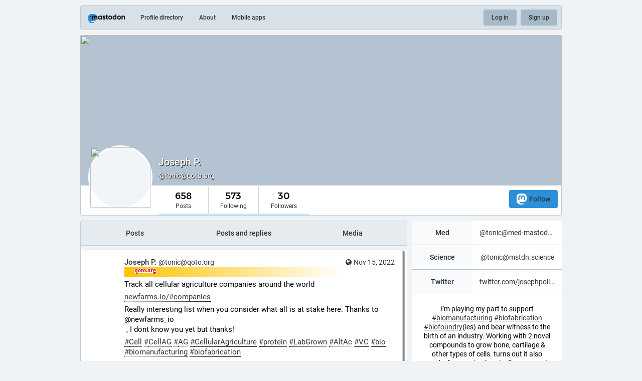

--- FILE ---
content_type: text/html; charset=utf-8
request_url: https://qoto.org/@tonic/tagged/biomanufacturing
body_size: 10748
content:
<!DOCTYPE html>
<html lang='en'>
<head>
<meta charset='utf-8'>
<meta content='width=device-width, initial-scale=1' name='viewport'>
<link href='https://media.social.qoto.org' rel='dns-prefetch'>
<link href='/favicon.ico' rel='icon' type='image/x-icon'>
<link href='/apple-touch-icon.png' rel='apple-touch-icon' sizes='180x180'>
<link color='#2B90D9' href='/mask-icon.svg' rel='mask-icon'>
<link href='/manifest.json' rel='manifest'>
<meta content='/browserconfig.xml' name='msapplication-config'>
<meta content='#282c37' name='theme-color'>
<meta content='yes' name='apple-mobile-web-app-capable'>
<title>Joseph P. (@tonic@qoto.org) - Qoto Mastodon</title>
<link rel="stylesheet" media="all" crossorigin="anonymous" href="/packs/css/common-50d0784d.css" integrity="sha256-70kzrLs0r8Wf94sL3rkfC4dDhP8Te/HlBCybP3f23j8=" />
<link rel="stylesheet" media="all" crossorigin="anonymous" href="/packs/css/default-d0c1db2b.chunk.css" integrity="sha256-EntWuCerU+yivf9rHTQH35p8UgybZp0gZ4bPAQmVYp0=" />
<script src="/packs/js/common-a15e7259fece47e0f619.js" crossorigin="anonymous" integrity="sha256-G7bOnQ6pxiE5KYCHK73b7wF8b3hqYK6HVnGIczovWYw="></script>
<script src="/packs/js/locale_en-c36d861523452285f9fe.chunk.js" crossorigin="anonymous" integrity="sha256-ixMZrMVsskaCw1bINgterdvi1oRWzZHjmXHufqMpCHA="></script>
<meta name="csrf-param" content="authenticity_token" />
<meta name="csrf-token" content="u_1sruUHRabLG-Gy2CNoRiwRfuctxS5bHeekTM12A4V6rZ6iXfIksQ9-YbKeFS4-DogdMrQOTW9OGCMRLUJ8mQ" />
<meta content='XWwNVc7OeNP5wT1CR97yAg==' name='style-nonce'>
<link rel="stylesheet" media="all" href="/inert.css" id="inert-style" />
<link rel="stylesheet" media="all" href="https://qoto.org/custom.css" />
<link href='https://qoto.org/@tonic/tagged/biomanufacturing.rss' rel='alternate' type='application/rss+xml'>
<link href='https://qoto.org/users/tonic' rel='alternate' type='application/activity+json'>
<meta content="profile" property="og:type" />
<meta content='658 Posts, 573 Following, 30 Followers · I&#39;m playing my part to support #biomanufacturing #biofabrication #biofoundry(ies) and bear witness to the birth of an industry. Working with 2 novel compounds to grow bone, cartilage &amp; other types of cells. turns out it also works for growing hearts @organamet' name='description'>
<meta content="https://qoto.org/@tonic" property="og:url" />
<meta content="Qoto Mastodon" property="og:site_name" />
<meta content="Joseph P. (@tonic@qoto.org)" property="og:title" />
<meta content="658 Posts, 573 Following, 30 Followers · I&#39;m playing my part to support #biomanufacturing #biofabrication #biofoundry(ies) and bear witness to the birth of an industry. Working with 2 novel compounds to grow bone, cartilage &amp; other types of cells. turns out it also works for growing hearts @organamet" property="og:description" />
<meta content="https://media.social.qoto.org/accounts/avatars/000/779/848/original/2a411baefdb4cad0.png" property="og:image" />
<meta content="400" property="og:image:width" />
<meta content="400" property="og:image:height" />
<meta content="summary" property="twitter:card" />
<meta content="tonic@qoto.org" property="profile:username" />

<script id="initial-state" type="application/json">{"meta":{"streaming_api_base_url":"wss://qoto.org","access_token":null,"locale":"en","domain":"qoto.org","title":"Qoto Mastodon","admin":null,"search_enabled":false,"repository":"qoto/qoto","source_url":"https://git.qoto.org/qoto/qoto","version":"3.5.19-qoto","invites_enabled":true,"limited_federation_mode":false,"mascot":"https://media.social.qoto.org/site_uploads/files/000/000/003/original/lab-transparent.png","profile_directory":true,"trends":true,"auto_play_gif":false,"display_media":"default","reduce_motion":false,"use_blurhash":true,"crop_images":true},"compose":{"text":""},"accounts":{},"media_attachments":{"accept_content_types":[".jpg",".jpeg",".png",".gif",".webp",".heif",".heic",".webm",".mp4",".m4v",".mov",".ogg",".oga",".mp3",".wav",".flac",".opus",".aac",".m4a",".3gp",".wma","image/jpeg","image/png","image/gif","image/webp","image/heif","image/heic","video/webm","video/mp4","video/quicktime","video/ogg","audio/wave","audio/wav","audio/x-wav","audio/x-pn-wave","audio/ogg","audio/vorbis","audio/mpeg","audio/mp3","audio/webm","audio/flac","audio/aac","audio/m4a","audio/x-m4a","audio/mp4","audio/3gpp","video/x-ms-asf"]},"settings":{"known_fediverse":false},"max_toot_chars":65535,"languages":[["aa","Afar","Afaraf"],["ab","Abkhaz","аҧсуа бызшәа"],["ae","Avestan","avesta"],["af","Afrikaans","Afrikaans"],["ak","Akan","Akan"],["am","Amharic","አማርኛ"],["an","Aragonese","aragonés"],["ar","Arabic","اللغة العربية"],["as","Assamese","অসমীয়া"],["av","Avaric","авар мацӀ"],["ay","Aymara","aymar aru"],["az","Azerbaijani","azərbaycan dili"],["ba","Bashkir","башҡорт теле"],["be","Belarusian","беларуская мова"],["bg","Bulgarian","български език"],["bh","Bihari","भोजपुरी"],["bi","Bislama","Bislama"],["bm","Bambara","bamanankan"],["bn","Bengali","বাংলা"],["bo","Tibetan","བོད་ཡིག"],["br","Breton","brezhoneg"],["bs","Bosnian","bosanski jezik"],["ca","Catalan","Català"],["ce","Chechen","нохчийн мотт"],["ch","Chamorro","Chamoru"],["co","Corsican","corsu"],["cr","Cree","ᓀᐦᐃᔭᐍᐏᐣ"],["cs","Czech","čeština"],["cu","Old Church Slavonic","ѩзыкъ словѣньскъ"],["cv","Chuvash","чӑваш чӗлхи"],["cy","Welsh","Cymraeg"],["da","Danish","dansk"],["de","German","Deutsch"],["dv","Divehi","Dhivehi"],["dz","Dzongkha","རྫོང་ཁ"],["ee","Ewe","Eʋegbe"],["el","Greek","Ελληνικά"],["en","English","English"],["eo","Esperanto","Esperanto"],["es","Spanish","Español"],["et","Estonian","eesti"],["eu","Basque","euskara"],["fa","Persian","فارسی"],["ff","Fula","Fulfulde"],["fi","Finnish","suomi"],["fj","Fijian","Vakaviti"],["fo","Faroese","føroyskt"],["fr","French","Français"],["fy","Western Frisian","Frysk"],["ga","Irish","Gaeilge"],["gd","Scottish Gaelic","Gàidhlig"],["gl","Galician","galego"],["gu","Gujarati","ગુજરાતી"],["gv","Manx","Gaelg"],["ha","Hausa","هَوُسَ"],["he","Hebrew","עברית"],["hi","Hindi","हिन्दी"],["ho","Hiri Motu","Hiri Motu"],["hr","Croatian","Hrvatski"],["ht","Haitian","Kreyòl ayisyen"],["hu","Hungarian","magyar"],["hy","Armenian","Հայերեն"],["hz","Herero","Otjiherero"],["ia","Interlingua","Interlingua"],["id","Indonesian","Bahasa Indonesia"],["ie","Interlingue","Interlingue"],["ig","Igbo","Asụsụ Igbo"],["ii","Nuosu","ꆈꌠ꒿ Nuosuhxop"],["ik","Inupiaq","Iñupiaq"],["io","Ido","Ido"],["is","Icelandic","Íslenska"],["it","Italian","Italiano"],["iu","Inuktitut","ᐃᓄᒃᑎᑐᑦ"],["ja","Japanese","日本語"],["jv","Javanese","basa Jawa"],["ka","Georgian","ქართული"],["kg","Kongo","Kikongo"],["ki","Kikuyu","Gĩkũyũ"],["kj","Kwanyama","Kuanyama"],["kk","Kazakh","қазақ тілі"],["kl","Kalaallisut","kalaallisut"],["km","Khmer","ខេមរភាសា"],["kn","Kannada","ಕನ್ನಡ"],["ko","Korean","한국어"],["kr","Kanuri","Kanuri"],["ks","Kashmiri","कश्मीरी"],["ku","Kurmanji (Kurdish)","Kurmancî"],["kv","Komi","коми кыв"],["kw","Cornish","Kernewek"],["ky","Kyrgyz","Кыргызча"],["la","Latin","latine"],["lb","Luxembourgish","Lëtzebuergesch"],["lg","Ganda","Luganda"],["li","Limburgish","Limburgs"],["ln","Lingala","Lingála"],["lo","Lao","ພາສາ"],["lt","Lithuanian","lietuvių kalba"],["lu","Luba-Katanga","Tshiluba"],["lv","Latvian","latviešu valoda"],["mg","Malagasy","fiteny malagasy"],["mh","Marshallese","Kajin M̧ajeļ"],["mi","Māori","te reo Māori"],["mk","Macedonian","македонски јазик"],["ml","Malayalam","മലയാളം"],["mn","Mongolian","Монгол хэл"],["mr","Marathi","मराठी"],["ms","Malay","Bahasa Melayu"],["mt","Maltese","Malti"],["my","Burmese","ဗမာစာ"],["na","Nauru","Ekakairũ Naoero"],["nb","Norwegian Bokmål","Norsk bokmål"],["nd","Northern Ndebele","isiNdebele"],["ne","Nepali","नेपाली"],["ng","Ndonga","Owambo"],["nl","Dutch","Nederlands"],["nn","Norwegian Nynorsk","Norsk Nynorsk"],["no","Norwegian","Norsk"],["nr","Southern Ndebele","isiNdebele"],["nv","Navajo","Diné bizaad"],["ny","Chichewa","chiCheŵa"],["oc","Occitan","occitan"],["oj","Ojibwe","ᐊᓂᔑᓈᐯᒧᐎᓐ"],["om","Oromo","Afaan Oromoo"],["or","Oriya","ଓଡ଼ିଆ"],["os","Ossetian","ирон æвзаг"],["pa","Panjabi","ਪੰਜਾਬੀ"],["pi","Pāli","पाऴि"],["pl","Polish","Polski"],["ps","Pashto","پښتو"],["pt","Portuguese","Português"],["qu","Quechua","Runa Simi"],["rm","Romansh","rumantsch grischun"],["rn","Kirundi","Ikirundi"],["ro","Romanian","Română"],["ru","Russian","Русский"],["rw","Kinyarwanda","Ikinyarwanda"],["sa","Sanskrit","संस्कृतम्"],["sc","Sardinian","sardu"],["sd","Sindhi","सिन्धी"],["se","Northern Sami","Davvisámegiella"],["sg","Sango","yângâ tî sängö"],["si","Sinhala","සිංහල"],["sk","Slovak","slovenčina"],["sl","Slovenian","slovenščina"],["sn","Shona","chiShona"],["so","Somali","Soomaaliga"],["sq","Albanian","Shqip"],["sr","Serbian","српски језик"],["ss","Swati","SiSwati"],["st","Southern Sotho","Sesotho"],["su","Sundanese","Basa Sunda"],["sv","Swedish","Svenska"],["sw","Swahili","Kiswahili"],["ta","Tamil","தமிழ்"],["te","Telugu","తెలుగు"],["tg","Tajik","тоҷикӣ"],["th","Thai","ไทย"],["ti","Tigrinya","ትግርኛ"],["tk","Turkmen","Türkmen"],["tl","Tagalog","Wikang Tagalog"],["tn","Tswana","Setswana"],["to","Tonga","faka Tonga"],["tr","Turkish","Türkçe"],["ts","Tsonga","Xitsonga"],["tt","Tatar","татар теле"],["tw","Twi","Twi"],["ty","Tahitian","Reo Tahiti"],["ug","Uyghur","ئۇيغۇرچە‎"],["uk","Ukrainian","Українська"],["ur","Urdu","اردو"],["uz","Uzbek","Ўзбек"],["ve","Venda","Tshivenḓa"],["vi","Vietnamese","Tiếng Việt"],["vo","Volapük","Volapük"],["wa","Walloon","walon"],["wo","Wolof","Wollof"],["xh","Xhosa","isiXhosa"],["yi","Yiddish","ייִדיש"],["yo","Yoruba","Yorùbá"],["za","Zhuang","Saɯ cueŋƅ"],["zh","Chinese","中文"],["zu","Zulu","isiZulu"],["ast","Asturian","Asturianu"],["ckb","Sorani (Kurdish)","سۆرانی"],["kab","Kabyle","Taqbaylit"],["kmr","Kurmanji (Kurdish)","Kurmancî"],["zgh","Standard Moroccan Tamazight","ⵜⴰⵎⴰⵣⵉⵖⵜ"]],"push_subscription":null}</script>
<script src="/packs/js/public-37e61d75505fc4c95581.chunk.js" crossorigin="anonymous" integrity="sha256-O7gcYfUarBqgF79JqKPmJXZINM2oKWdEKS9dq5dWUrw="></script>

</head>
<body class='with-modals theme-default no-reduce-motion'>
<div class='public-layout'>
<div class='container'>
<nav class='header'>
<div class='nav-left'>
<a class="brand" href="https://qoto.org/"><svg viewBox="0 0 713.35878 175.8678"><use xlink:href="#mastodon-svg-logo-full" /></svg>
</a><a class="nav-link optional" href="/explore">Profile directory</a>
<a class="nav-link optional" href="/about/more">About</a>
<a class="nav-link optional" href="https://joinmastodon.org/apps">Mobile apps</a>
</div>
<div class='nav-center'></div>
<div class='nav-right'>
<a class="webapp-btn nav-link nav-button" href="/auth/sign_in">Log in</a>
<a class="webapp-btn nav-link nav-button" href="/auth/sign_up">Sign up</a>
</div>
</nav>
</div>
<div class='container'><div class='public-account-header'>
<div class='public-account-header__image'>
<img class="parallax" src="https://media.social.qoto.org/accounts/headers/000/779/848/original/ed78243ab9c17d77.png" />
</div>
<div class='public-account-header__bar'>
<a class="avatar" href="https://qoto.org/@tonic"><img id="profile_page_avatar" data-original="https://media.social.qoto.org/accounts/avatars/000/779/848/original/2a411baefdb4cad0.png" data-static="https://media.social.qoto.org/accounts/avatars/000/779/848/original/2a411baefdb4cad0.png" src="https://media.social.qoto.org/accounts/avatars/000/779/848/original/2a411baefdb4cad0.png" />
</a><div class='public-account-header__tabs'>
<div class='public-account-header__tabs__name'>
<h1>
Joseph P.
<small>
@tonic@qoto.org

</small>
</h1>
</div>
<div class='public-account-header__tabs__tabs'>
<div class='details-counters'>
<div class='counter'>
<a class="u-url u-uid" title="658" href="https://qoto.org/@tonic"><span class='counter-number'>658</span>
<span class='counter-label'>Posts</span>
</a></div>
<div class='counter'>
<a title="573" href="https://qoto.org/users/tonic/following"><span class='counter-number'>573</span>
<span class='counter-label'>Following</span>
</a></div>
<div class='counter'>
<a title="30" href="https://qoto.org/users/tonic/followers"><span class='counter-number'>30</span>
<span class='counter-label'>Followers</span>
</a></div>
</div>
<div class='spacer'></div>
<div class='public-account-header__tabs__tabs__buttons'>
<a class="button logo-button modal-button" target="_new" href="/users/tonic/remote_follow"><svg viewBox="0 0 216.4144 232.00976"><use xlink:href="#mastodon-svg-logo" /></svg>Follow</a>
</div>
</div>
</div>
<div class='public-account-header__extra'>
<div class='public-account-bio'>
<div class='account__header__fields'>
<dl>
<dt class='emojify' title='Med'>Med</dt>
<dd class='emojify' title='@Tonic@Med-Mastodon.com'>
<span class="h-card"><a href="https://med-mastodon.com/@tonic" class="u-url mention">@<span>tonic@med-mastodon.com</span></a></span>
</dd>
</dl>
<dl>
<dt class='emojify' title='Science'>Science</dt>
<dd class='emojify' title='@Tonic@mstdn.science'>
<span class="h-card"><a href="https://mstdn.science/@tonic" class="u-url mention">@<span>tonic@mstdn.science</span></a></span>
</dd>
</dl>
<dl>
<dt class='emojify' title='Twitter'>Twitter</dt>
<dd class='emojify' title='https://twitter.com/josephpollack/'>
<a href="https://twitter.com/josephpollack/" target="_blank" rel="nofollow noopener noreferrer me"><span class="invisible">https://</span><span class="">twitter.com/josephpollack/</span><span class="invisible"></span></a>
</dd>
</dl>
</div>

<div class='account__header__content emojify'><p>I&#39;m playing my part to support <a href="https://qoto.org/tags/biomanufacturing" class="mention hashtag" rel="tag">#<span>biomanufacturing</span></a> <a href="https://qoto.org/tags/biofabrication" class="mention hashtag" rel="tag">#<span>biofabrication</span></a> <a href="https://qoto.org/tags/biofoundry" class="mention hashtag" rel="tag">#<span>biofoundry</span></a>(ies) and bear witness to the birth of an industry. Working with 2 novel compounds to grow bone, cartilage &amp; other types of cells. turns out it also works for growing hearts @organamet</p></div>
<div class='public-account-bio__extra'>
Joined Nov 2022
</div>
</div>

<div class='public-account-header__extra__links'>
<a href="https://qoto.org/users/tonic/following"><strong>573</strong>
Following
</a><a href="https://qoto.org/users/tonic/followers"><strong>30</strong>
Followers
</a></div>
</div>
</div>
</div>

<div class='grid'>
<div class='column-0'>
<div class='h-feed'>
<data class='p-name' value='tonic on qoto.org'>
<div class='account__section-headline'>
<a class="" href="https://qoto.org/@tonic">Posts</a>
<a class="" href="https://qoto.org/@tonic/with_replies">Posts and replies</a>
<a class="" href="https://qoto.org/@tonic/media">Media</a>
</div>
<div class='activity-stream activity-stream--under-tabs'>

<div class='entry h-entry'>
<div class='status status-public'>
<div class='status__info'>
<a class="status__relative-time u-url u-uid" rel="noopener noreferrer" href="https://qoto.org/@tonic/109347513694467510"><span class='status__visibility-icon'><i title="Public" class="fa fa-globe"></i></span><time class='time-ago' datetime='2022-11-15T11:10:46Z' title='Nov 15, 2022, 11:10'>Nov 15, 2022, 11:10</time>
</a><data class='dt-published' value='2022-11-15T11:10:46+00:00'></data>
<div class='p-author h-card'>
<a class="status__display-name u-url" rel="noopener noreferrer" href="https://qoto.org/@tonic"><div class='status__avatar'>
<div>
<img alt="" class="u-photo account__avatar" src="https://media.social.qoto.org/accounts/avatars/000/779/848/original/2a411baefdb4cad0.png" />
</div>
</div>
<span class='display-name'>
<bdi>
<strong class='display-name__html p-name emojify'>Joseph P.</strong>
</bdi>
 
<span class='display-name__account'>
@tonic@qoto.org

</span>
</span>
</a></div>
</div>
<div class='status__content emojify rich-text rich-blocks'><div class='e-content'>
<p>Track all cellular agriculture companies around the world </p><p><a href="https://newfarms.io/#companies" target="_blank" rel="nofollow noopener noreferrer"><span class="invisible">https://</span><span class="">newfarms.io/#companies</span><span class="invisible"></span></a></p><p>Really interesting list when you consider what all is at stake here. Thanks to <br />@newfarms_io<br /> , I dont know you yet but thanks!</p><p><a href="https://qoto.org/tags/Cell" class="mention hashtag" rel="tag">#<span>Cell</span></a> <a href="https://qoto.org/tags/CellAG" class="mention hashtag" rel="tag">#<span>CellAG</span></a> <a href="https://qoto.org/tags/AG" class="mention hashtag" rel="tag">#<span>AG</span></a> <a href="https://qoto.org/tags/CellularAgriculture" class="mention hashtag" rel="tag">#<span>CellularAgriculture</span></a> <a href="https://qoto.org/tags/protein" class="mention hashtag" rel="tag">#<span>protein</span></a> <a href="https://qoto.org/tags/LabGrown" class="mention hashtag" rel="tag">#<span>LabGrown</span></a> <a href="https://qoto.org/tags/AltAc" class="mention hashtag" rel="tag">#<span>AltAc</span></a> <a href="https://qoto.org/tags/VC" class="mention hashtag" rel="tag">#<span>VC</span></a> <a href="https://qoto.org/tags/bio" class="mention hashtag" rel="tag">#<span>bio</span></a> <a href="https://qoto.org/tags/biomanufacturing" class="mention hashtag" rel="tag">#<span>biomanufacturing</span></a> <a href="https://qoto.org/tags/biofabrication" class="mention hashtag" rel="tag">#<span>biofabrication</span></a></p>
</div></div>
<div data-component="Card" data-props="{&quot;sensitive&quot;:false,&quot;maxDescription&quot;:65535,&quot;card&quot;:{&quot;url&quot;:&quot;https://newfarms.io/#companies&quot;,&quot;title&quot;:&quot;New Farms - The cellular agriculture platform&quot;,&quot;description&quot;:&quot;Find information on how to invest in cellular agriculture and stay up-to-date with the latest news&quot;,&quot;type&quot;:&quot;link&quot;,&quot;author_name&quot;:&quot;&quot;,&quot;author_url&quot;:&quot;&quot;,&quot;provider_name&quot;:&quot;&quot;,&quot;provider_url&quot;:&quot;&quot;,&quot;html&quot;:&quot;&quot;,&quot;width&quot;:400,&quot;height&quot;:209,&quot;image&quot;:null,&quot;embed_url&quot;:&quot;&quot;,&quot;blurhash&quot;:&quot;U8SFOvicHYnjJDTJAJtlv2MK8_IB?uOYyWXT&quot;}}"></div>
<div class='status__action-bar'>
<a class="status__action-bar-button icon-button icon-button--with-counter modal-button" href="/interact/109347513694467510?type=reply"><i class="fa fa-reply fa-fw"></i>
<span class='icon-button__counter'>0</span>
</a><a class="status__action-bar-button icon-button modal-button" href="/interact/109347513694467510?type=reblog"><i class="fa fa-retweet fa-fw"></i>
</a><a class="status__action-bar-button icon-button modal-button" href="/interact/109347513694467510?type=favourite"><i class="fa fa-star fa-fw"></i>
</a></div>
</div>

</div>

</div>
</div>
</div>
<div class='column-1'>
<div class='public-account-bio'>
<div class='account__header__fields'>
<dl>
<dt class='emojify' title='Med'>Med</dt>
<dd class='emojify' title='@Tonic@Med-Mastodon.com'>
<span class="h-card"><a href="https://med-mastodon.com/@tonic" class="u-url mention">@<span>tonic@med-mastodon.com</span></a></span>
</dd>
</dl>
<dl>
<dt class='emojify' title='Science'>Science</dt>
<dd class='emojify' title='@Tonic@mstdn.science'>
<span class="h-card"><a href="https://mstdn.science/@tonic" class="u-url mention">@<span>tonic@mstdn.science</span></a></span>
</dd>
</dl>
<dl>
<dt class='emojify' title='Twitter'>Twitter</dt>
<dd class='emojify' title='https://twitter.com/josephpollack/'>
<a href="https://twitter.com/josephpollack/" target="_blank" rel="nofollow noopener noreferrer me"><span class="invisible">https://</span><span class="">twitter.com/josephpollack/</span><span class="invisible"></span></a>
</dd>
</dl>
</div>

<div class='account__header__content emojify'><p>I&#39;m playing my part to support <a href="https://qoto.org/tags/biomanufacturing" class="mention hashtag" rel="tag">#<span>biomanufacturing</span></a> <a href="https://qoto.org/tags/biofabrication" class="mention hashtag" rel="tag">#<span>biofabrication</span></a> <a href="https://qoto.org/tags/biofoundry" class="mention hashtag" rel="tag">#<span>biofoundry</span></a>(ies) and bear witness to the birth of an industry. Working with 2 novel compounds to grow bone, cartilage &amp; other types of cells. turns out it also works for growing hearts @organamet</p></div>
<div class='public-account-bio__extra'>
Joined Nov 2022
</div>
</div>

<div class='directory__tag'>
<a href="/@tonic/tagged/cell"><h4>
<i class="fa fa-hashtag"></i>
cell
<small>
<time class='formatted' datetime='2022-12-19T21:46:32Z' title='Dec 19, 2022, 21:46'>Dec 19, 2022, 21:46</time>
</small>
</h4>
<div class='trends__item__current'>6</div>
</a></div>
<div class='directory__tag active'>
<a href="/@tonic/tagged/biomanufacturing"><h4>
<i class="fa fa-hashtag"></i>
biomanufacturing
<small>
<time class='formatted' datetime='2022-11-15T11:10:46Z' title='Nov 15, 2022, 11:10'>Nov 15, 2022, 11:10</time>
</small>
</h4>
<div class='trends__item__current'>1</div>
</a></div>
<div class='directory__tag'>
<a href="/@tonic/tagged/med"><h4>
<i class="fa fa-hashtag"></i>
med
<small>
<time class='formatted' datetime='2022-12-06T09:06:16Z' title='Dec 06, 2022, 09:06'>Dec 06, 2022, 09:06</time>
</small>
</h4>
<div class='trends__item__current'>1</div>
</a></div>
<div class='directory__tag'>
<a href="/@tonic/tagged/heart"><h4>
<i class="fa fa-hashtag"></i>
heart
<small>
<time class='formatted' datetime='2022-12-19T21:46:32Z' title='Dec 19, 2022, 21:46'>Dec 19, 2022, 21:46</time>
</small>
</h4>
<div class='trends__item__current'>1</div>
</a></div>
<div class='directory__tag'>
<a href="/@tonic/tagged/biofabrication"><h4>
<i class="fa fa-hashtag"></i>
biofabrication
<small>
<time class='formatted' datetime='2022-11-15T11:10:46Z' title='Nov 15, 2022, 11:10'>Nov 15, 2022, 11:10</time>
</small>
</h4>
<div class='trends__item__current'>1</div>
</a></div>
<div class='directory__tag'>
<a href="/@tonic/tagged/neuro"><h4>
<i class="fa fa-hashtag"></i>
neuro
<small>
There is nothing here!
</small>
</h4>
<div class='trends__item__current'>0</div>
</a></div>
<div class='directory__tag'>
<a href="/@tonic/tagged/eye"><h4>
<i class="fa fa-hashtag"></i>
eye
<small>
There is nothing here!
</small>
</h4>
<div class='trends__item__current'>0</div>
</a></div>
<div class='directory__tag'>
<a href="/@tonic/tagged/proteomics"><h4>
<i class="fa fa-hashtag"></i>
proteomics
<small>
There is nothing here!
</small>
</h4>
<div class='trends__item__current'>0</div>
</a></div>
<div class='directory__tag'>
<a href="/@tonic/tagged/omics"><h4>
<i class="fa fa-hashtag"></i>
omics
<small>
There is nothing here!
</small>
</h4>
<div class='trends__item__current'>0</div>
</a></div>
<div class='directory__tag'>
<a href="/@tonic/tagged/genomics"><h4>
<i class="fa fa-hashtag"></i>
genomics
<small>
There is nothing here!
</small>
</h4>
<div class='trends__item__current'>0</div>
</a></div>
<div class='hero-widget'>
<div class='hero-widget__img'>
<img alt="Qoto Mastodon" src="https://media.social.qoto.org/site_uploads/files/000/000/002/original/1200px-Melk_-_Abbey_-_Library.jpg" />
</div>
<div class='hero-widget__text'>
<p>QOTO: Question Others to Teach Ourselves<br/>
An inclusive, <a href="https://en.wikipedia.org/wiki/Academic_freedom">Academic Freedom</a>, instance<br/>
All cultures welcome.<br/>
Hate speech and harassment strictly forbidden.<br/></p>
</div>
</div>
<div class='endorsements-widget trends-widget'>
<h4 class='emojify'>Trending now</h4>
<div data-component="Hashtag" data-props="{&quot;hashtag&quot;:{&quot;name&quot;:&quot;news&quot;,&quot;url&quot;:&quot;https://qoto.org/tags/news&quot;,&quot;history&quot;:[{&quot;day&quot;:&quot;1769040000&quot;,&quot;accounts&quot;:&quot;0&quot;,&quot;uses&quot;:&quot;0&quot;},{&quot;day&quot;:&quot;1768953600&quot;,&quot;accounts&quot;:&quot;0&quot;,&quot;uses&quot;:&quot;0&quot;},{&quot;day&quot;:&quot;1768867200&quot;,&quot;accounts&quot;:&quot;0&quot;,&quot;uses&quot;:&quot;0&quot;},{&quot;day&quot;:&quot;1768780800&quot;,&quot;accounts&quot;:&quot;0&quot;,&quot;uses&quot;:&quot;0&quot;},{&quot;day&quot;:&quot;1768694400&quot;,&quot;accounts&quot;:&quot;0&quot;,&quot;uses&quot;:&quot;0&quot;},{&quot;day&quot;:&quot;1768608000&quot;,&quot;accounts&quot;:&quot;0&quot;,&quot;uses&quot;:&quot;0&quot;},{&quot;day&quot;:&quot;1768521600&quot;,&quot;accounts&quot;:&quot;0&quot;,&quot;uses&quot;:&quot;0&quot;}]}}"></div>
</div>

</div>
</div>
</div>
<div class='container'>
<div class='footer'>
<div class='grid'>
<div class='column-0'>
<h4>Resources</h4>
<ul>
<li><a href="/terms">Terms of service</a></li>
<li><a href="/terms">Privacy policy</a></li>
</ul>
</div>
<div class='column-1'>
<h4>Developers</h4>
<ul>
<li><a href="https://docs.joinmastodon.org/">Documentation</a></li>
<li><a href="https://docs.joinmastodon.org/client/intro/">API</a></li>
</ul>
</div>
<div class='column-2'>
<h4><a href="https://joinmastodon.org/">What is Mastodon?</a></h4>
<a class="brand" href="https://qoto.org/"><svg viewBox="0 0 216.4144 232.00976"><use xlink:href="#mastodon-svg-logo" /></svg></a>
</div>
<div class='column-3'>
<h4>qoto.org</h4>
<ul>
<li><a href="/about/more">About</a></li>
<li>v3.5.19-qoto</li>
</ul>
</div>
<div class='column-4'>
<h4>More…</h4>
<ul>
<li><a href="https://git.qoto.org/qoto/qoto">Source code</a></li>
<li><a href="https://joinmastodon.org/apps">Mobile apps</a></li>
</ul>
</div>
</div>
<div class='legal-xs'>
<a href="https://git.qoto.org/qoto/qoto">v3.5.19-qoto</a>
·
<a href="/terms">Privacy policy</a>
</div>
</div>
</div>
</div>

<div class='logo-resources'>
<svg xmlns="http://www.w3.org/2000/svg"><symbol id="mastodon-svg-logo" viewBox="0 0 216.4144 232.00976"><path d="M107.86523 0C78.203984.2425 49.672422 3.4535937 33.044922 11.089844c0 0-32.97656262 14.752031-32.97656262 65.082031 0 11.525-.224375 25.306175.140625 39.919925 1.19750002 49.22 9.02375002 97.72843 54.53124962 109.77343 20.9825 5.55375 38.99711 6.71547 53.505856 5.91797 26.31125-1.45875 41.08203-9.38867 41.08203-9.38867l-.86914-19.08984s-18.80171 5.92758-39.91796 5.20508c-20.921254-.7175-43.006879-2.25516-46.390629-27.94141-.3125-2.25625-.46875-4.66938-.46875-7.20313 0 0 20.536953 5.0204 46.564449 6.21289 15.915.73001 30.8393-.93343 45.99805-2.74218 29.07-3.47125 54.38125-21.3818 57.5625-37.74805 5.0125-25.78125 4.59961-62.916015 4.59961-62.916015 0-50.33-32.97461-65.082031-32.97461-65.082031C166.80539 3.4535938 138.255.2425 108.59375 0h-.72852zM74.296875 39.326172c12.355 0 21.710234 4.749297 27.896485 14.248047l6.01367 10.080078 6.01563-10.080078c6.185-9.49875 15.54023-14.248047 27.89648-14.248047 10.6775 0 19.28156 3.753672 25.85156 11.076172 6.36875 7.3225 9.53907 17.218828 9.53907 29.673828v60.941408h-24.14454V81.869141c0-12.46875-5.24453-18.798829-15.73828-18.798829-11.6025 0-17.41797 7.508516-17.41797 22.353516v32.375002H96.207031V85.423828c0-14.845-5.815468-22.353515-17.417969-22.353516-10.49375 0-15.740234 6.330079-15.740234 18.798829v59.148439H38.904297V80.076172c0-12.455 3.171016-22.351328 9.541015-29.673828 6.568751-7.3225 15.172813-11.076172 25.851563-11.076172z" /></symbol></svg>

<svg xmlns="http://www.w3.org/2000/svg"><symbol id="mastodon-svg-logo-full" viewBox="0 0 713.35878 175.8678"><path d="M160.55476 105.43125c-2.4125 12.40625-21.5975 25.9825-43.63375 28.61375-11.49125 1.3725-22.80375 2.63125-34.8675 2.07875-19.73-.90375-35.2975-4.71-35.2975-4.71 0 1.92125.11875 3.75.355 5.46 2.565 19.47 19.3075 20.6375 35.16625 21.18125 16.00625.5475 30.2575-3.9475 30.2575-3.9475l.65875 14.4725s-11.19625 6.01125-31.14 7.11625c-10.99875.605-24.65375-.27625-40.56-4.485C6.99851 162.08 1.06601 125.31.15851 88-.11899 76.9225.05226 66.47625.05226 57.74125c0-38.1525 24.99625-49.335 24.99625-49.335C37.65226 2.6175 59.27976.18375 81.76351 0h.5525c22.48375.18375 44.125 2.6175 56.72875 8.40625 0 0 24.99625 11.1825 24.99625 49.335 0 0 .3125 28.1475-3.48625 47.69" fill="#3088d4"/><path d="M34.65751 48.494c0-5.55375 4.5025-10.055 10.055-10.055 5.55375 0 10.055 4.50125 10.055 10.055 0 5.5525-4.50125 10.055-10.055 10.055-5.5525 0-10.055-4.5025-10.055-10.055M178.86476 60.69975v46.195h-18.30125v-44.8375c0-9.4525-3.9775-14.24875-11.9325-14.24875-8.79375 0-13.2025 5.69125-13.2025 16.94375V89.2935h-18.19375V64.75225c0-11.2525-4.40875-16.94375-13.2025-16.94375-7.955 0-11.9325 4.79625-11.9325 14.24875v44.8375H73.79851v-46.195c0-9.44125 2.40375-16.94375 7.2325-22.495 4.98-5.55 11.50125-8.395 19.595-8.395 9.36625 0 16.45875 3.59875 21.14625 10.79875l4.56 7.6425 4.55875-7.6425c4.68875-7.2 11.78-10.79875 21.1475-10.79875 8.09375 0 14.61375 2.845 19.59375 8.395 4.82875 5.55125 7.2325 13.05375 7.2325 22.495M241.91276 83.663625c3.77625-3.99 5.595-9.015 5.595-15.075 0-6.06-1.81875-11.085-5.595-14.9275-3.63625-3.99125-8.25375-5.91125-13.84875-5.91125-5.59625 0-10.2125 1.92-13.84875 5.91125-3.6375 3.8425-5.45625 8.8675-5.45625 14.9275 0 6.06 1.81875 11.085 5.45625 15.075 3.63625 3.8425 8.2525 5.76375 13.84875 5.76375 5.595 0 10.2125-1.92125 13.84875-5.76375m5.595-52.025h18.04625v73.9h-18.04625v-8.72125c-5.455 7.2425-13.01 10.79-22.80125 10.79-9.3725 0-17.34625-3.695-24.06125-11.23375-6.57375-7.5375-9.93125-16.84875-9.93125-27.785 0-10.78875 3.3575-20.10125 9.93125-27.63875 6.715-7.5375 14.68875-11.38 24.06125-11.38 9.79125 0 17.34625 3.5475 22.80125 10.78875v-8.72zM326.26951 67.258625c5.315 3.99 7.97375 9.60625 7.83375 16.7 0 7.53875-2.65875 13.45-8.11375 17.58875-5.45625 3.99125-12.03 6.06-20.00375 6.06-14.40875 0-24.20125-5.9125-29.3775-17.58875l15.66875-9.31c2.0975 6.35375 6.71375 9.60625 13.70875 9.60625 6.43375 0 9.6525-2.07 9.6525-6.35625 0-3.10375-4.1975-5.91125-12.73-8.1275-3.21875-.8875-5.87625-1.77375-7.97375-2.51375-2.9375-1.18125-5.455-2.5125-7.55375-4.1375-5.17625-3.99-7.83375-9.3125-7.83375-16.11 0-7.2425 2.5175-13.00625 7.55375-17.145 5.17625-4.28625 11.47-6.355 19.025-6.355 12.03 0 20.84375 5.1725 26.5775 15.66625l-15.38625 8.8675c-2.23875-5.02375-6.015-7.53625-11.19125-7.53625-5.45625 0-8.11375 2.06875-8.11375 6.05875 0 3.10375 4.19625 5.91125 12.73 8.12875 6.575 1.4775 11.75 3.695 15.5275 6.50375M383.626635 49.966125h-15.8075v30.7425c0 3.695 1.4 5.91125 4.0575 6.945 1.95875.74 5.875.8875 11.75.59125v17.29375c-12.16875 1.4775-20.9825.295-26.15875-3.69625-5.175-3.8425-7.69375-10.93625-7.69375-21.13375v-30.7425h-12.17v-18.3275h12.17v-14.9275l18.045-5.76375v20.69125h15.8075v18.3275zM441.124885 83.2205c3.6375-3.84375 5.455-8.72125 5.455-14.6325 0-5.91125-1.8175-10.78875-5.455-14.63125-3.6375-3.84375-8.11375-5.76375-13.57-5.76375-5.455 0-9.93125 1.92-13.56875 5.76375-3.4975 3.99-5.31625 8.8675-5.31625 14.63125 0 5.765 1.81875 10.6425 5.31625 14.6325 3.6375 3.8425 8.11375 5.76375 13.56875 5.76375 5.45625 0 9.9325-1.92125 13.57-5.76375m-39.86875 13.15375c-7.13375-7.5375-10.63125-16.70125-10.63125-27.78625 0-10.9375 3.4975-20.1 10.63125-27.6375 7.13375-7.5375 15.9475-11.38 26.29875-11.38 10.3525 0 19.165 3.8425 26.3 11.38 7.135 7.5375 10.77125 16.84875 10.77125 27.6375 0 10.9375-3.63625 20.24875-10.77125 27.78625-7.135 7.53875-15.8075 11.2325-26.3 11.2325-10.49125 0-19.165-3.69375-26.29875-11.2325M524.92126 83.663625c3.6375-3.99 5.455-9.015 5.455-15.075 0-6.06-1.8175-11.085-5.455-14.9275-3.63625-3.99125-8.25375-5.91125-13.84875-5.91125-5.59625 0-10.2125 1.92-13.98875 5.91125-3.63625 3.8425-5.45625 8.8675-5.45625 14.9275 0 6.06 1.82 11.085 5.45625 15.075 3.77625 3.8425 8.5325 5.76375 13.98875 5.76375 5.595 0 10.2125-1.92125 13.84875-5.76375m5.455-81.585h18.04625v103.46h-18.04625v-8.72125c-5.315 7.2425-12.87 10.79-22.66125 10.79-9.3725 0-17.485-3.695-24.2-11.23375-6.575-7.5375-9.9325-16.84875-9.9325-27.785 0-10.78875 3.3575-20.10125 9.9325-27.63875 6.715-7.5375 14.8275-11.38 24.2-11.38 9.79125 0 17.34625 3.5475 22.66125 10.78875v-38.28zM611.79626 83.2205c3.63625-3.84375 5.455-8.72125 5.455-14.6325 0-5.91125-1.81875-10.78875-5.455-14.63125-3.6375-3.84375-8.11375-5.76375-13.57-5.76375-5.455 0-9.9325 1.92-13.56875 5.76375-3.49875 3.99-5.31625 8.8675-5.31625 14.63125 0 5.765 1.8175 10.6425 5.31625 14.6325 3.63625 3.8425 8.11375 5.76375 13.56875 5.76375 5.45625 0 9.9325-1.92125 13.57-5.76375m-39.86875 13.15375c-7.135-7.5375-10.63125-16.70125-10.63125-27.78625 0-10.9375 3.49625-20.1 10.63125-27.6375 7.135-7.5375 15.9475-11.38 26.29875-11.38 10.3525 0 19.165 3.8425 26.3 11.38 7.135 7.5375 10.77125 16.84875 10.77125 27.6375 0 10.9375-3.63625 20.24875-10.77125 27.78625-7.135 7.53875-15.8075 11.2325-26.3 11.2325-10.49125 0-19.16375-3.69375-26.29875-11.2325M713.35876 60.163875v45.37375h-18.04625v-43.00875c0-4.8775-1.25875-8.5725-3.77625-11.38-2.37875-2.5125-5.73625-3.84375-10.0725-3.84375-10.2125 0-15.3875 6.06-15.3875 18.3275v39.905h-18.04625v-73.89875h18.04625v8.27625c4.33625-6.94625 11.19-10.345 20.84375-10.345 7.69375 0 13.98875 2.66 18.885 8.12875 5.035 5.46875 7.55375 12.85875 7.55375 22.465"/></symbol></svg>

</div>
</body>
</html>

